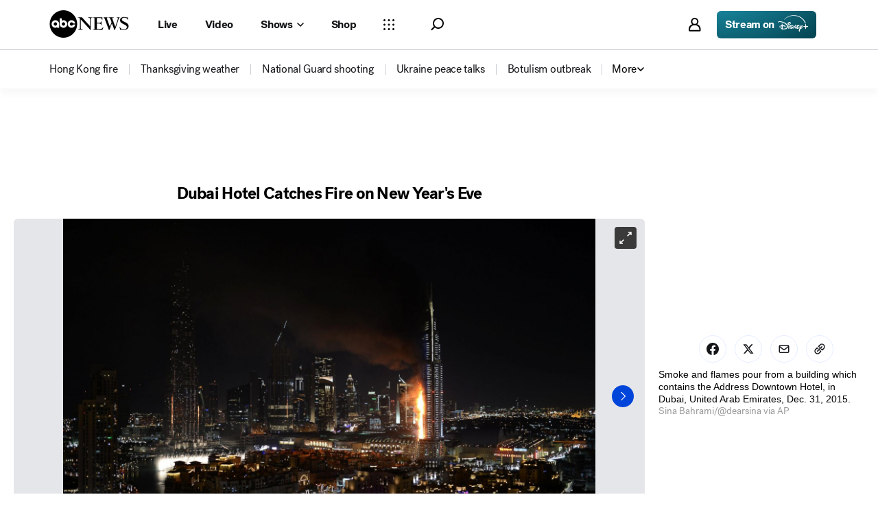

--- FILE ---
content_type: text/html; charset=utf-8
request_url: https://www.google.com/recaptcha/api2/aframe
body_size: 185
content:
<!DOCTYPE HTML><html><head><meta http-equiv="content-type" content="text/html; charset=UTF-8"></head><body><script nonce="bMtquWSQBZ5-BoySdY-ccQ">/** Anti-fraud and anti-abuse applications only. See google.com/recaptcha */ try{var clients={'sodar':'https://pagead2.googlesyndication.com/pagead/sodar?'};window.addEventListener("message",function(a){try{if(a.source===window.parent){var b=JSON.parse(a.data);var c=clients[b['id']];if(c){var d=document.createElement('img');d.src=c+b['params']+'&rc='+(localStorage.getItem("rc::a")?sessionStorage.getItem("rc::b"):"");window.document.body.appendChild(d);sessionStorage.setItem("rc::e",parseInt(sessionStorage.getItem("rc::e")||0)+1);localStorage.setItem("rc::h",'1764235128614');}}}catch(b){}});window.parent.postMessage("_grecaptcha_ready", "*");}catch(b){}</script></body></html>

--- FILE ---
content_type: application/javascript
request_url: https://assets-cdn.abcnews.com/abcnews/7990167d411b-release-11-11-2025.19/client/abcnews/8554-3eca6f9b.js
body_size: 8636
content:
(self.webpackChunkabcnews=self.webpackChunkabcnews||[]).push([[8554],{99086:function(e,t,n){var i,o,r,a="function",s="prototype",d=n(50239),u=n(84967),l=u.qsa,c=u.attr,f=u.winRect,p=u.attach,g=u.detach,h=d.cbool,S=d.cnum,v=d.isAry,m=d.owns,y=d.forEach,C=d.ns,A=d.getGlobal,T=d.emptyObj,P=d.TRUE,L=n(5902),M=n(50624),I=n(13050),O=n(27361),R=n(3651),G=n(23279),B=n(35161),N="fitt.ads",b={trailing:!0,wait:156,maxWait:384},E="ad-slot",k="."+E,K="slotRenderEnded",U="data-kvpos",w="ad.rendered",D="ad.overlay.close";function V(){}function F(){var e=this;if(!d.kindOf(e,F[s]))return new F;e.version="0.0.1",e.targetingKeys=[],e.apstagInitialized=!1}function H(){return C("googletag",{})}function x(){var e=H(),t=e.pubads;return typeof t===a?t.call(e):{}}function z(e){var t=H(),n=t.cmd;n||(n=t.cmd=[]),n.push(e)}function Y(e){if(e&&!0===e.delayInPageAdSlots)try{C(N).refreshInPageAdSlots()}catch(e){}}function W(e){var t=A(),n=this,i=n&&n.onOverlayClose,o=t.jQuery;n&&(i&&(L.off(D,i),i=null),i=n.onOverlayClose=Y.bind(n,e),L.on(D,i)),o||(o=V)}function Z(e,t,n,i){var o;if(e&&i&&!0===i.isEmpty&&"overlay"===((o=i.slot)&&o.type)&&!0===e.delayInPageAdSlots)try{C(N).refreshInPageAdSlots()}catch(e){}}function J(e,t){v(e)&&z((function(){x().refresh(e,t)}))}function j(){return r||M.getCountryCookie()||(r=I.getLocation().then((function(e){r=null;var t=e&&e.country,n=t&&t.isoCodeAlpha2;return t&&M.setCountryCookie(n),e})).catch((function(e){r=null}))),M.getCountryCookie()}function _(e,t){const n=()=>{setTimeout((function(){_(e)}),1e3*e)};u.isPageHidden()||i.refreshInPageAdSlots(),t?(C("pbjs")||{}).rp.requestBids({callback:n}):n()}function Q(e){var t=this,n=t.getCurrentBreakpoint(),i=t&&t.profiles,o=i&&i.currentProfile;t.updateInSkinKvp(),n!==o&&(i.currentProfile=n,t.refreshForBreakpointChange(e))}V.publish=function(e){L.emit(e)},F[s]={init:function(e){var t,n,i,r,s,u,c,f,p,g,h,v=this,m=v&&v.onRender,A=e&&e.config||v&&v.config,M=e&&e.editionKey||v&&v.editionKey,I=e&&e.device||v&&v.device,O=e&&e.pznMode||"npa",R=e&&e.userConsent,G=e&&e.lazyLoadConfig;if(!A)return null;t=A&&A.preBidConfig,n=t&&t.usePreBid,h=t&&t.usePreBidRefresh,i=A&&A.network,p=(f=(u=A&&d.cstr(A.level)).split("/")).length,o=p>0?f[p-1]:null,g=A&&A.refreshRate,r=A&&A.sizes,s=A&&A.selector||k,g>0&&setTimeout((function(){_(g,h)}),1e3*g),W.call(v,A),v&&(m&&(L.off(w,m),m=null),m=v.onRender=Z.bind(v,A),L.on(w,m)),(c=H()).cmd=c.cmd||[],v.config=A,v.editionKey=M,v.device=I,v.startTime=d.now(),v.loadTime=0,v.independentLoaded=!1,v.defineBreakpoints(e),i&&u&&r&&(v.slots=[],v.additionalSlots=[],y(l(s+':not([data-disabled="true"])'),(function(e){v.defineSlot(e)})),z((function(){var e,t,i,o=v&&v.config,r=v&&v.slots;v.gptadslots={},v.hasOutOfPageAdSlot=v.hasCategoryExclusionAdSlot=!1,v.clearTargeting(),y(r,(function(e){v.defineGPTSlot(e,v.config)})),v.updateInSkinKvp(),v.addTargeting(v.config),!0!==v.initialized&&(e=c.pubads(),!1===R&&function(e){"npa"===e?H().pubads().setRequestNonPersonalizedAds(1):"ltd"===e&&H().pubads().setPrivacySettings({limitedAds:P})}(O),G&&function(e){var t=e||T,n=S(t.fetchMarginPercent),i=S(t.renderMarginPercent),o=S(t.mobileScaling),r={};n&&(r.fetchMarginPercent=n),i&&(r.renderMarginPercent=i),o&&(r.mobileScaling=o),H().pubads().enableLazyLoad(r)}(G),e.addEventListener(K,(function(e){y(v.gptadslots,(function(t,n){t===e.slot&&L.emit(w,n,e)}))})),!1!==o.setCentering&&e.setCentering(!0),!1!==o.collapseEmptyDivs&&e.collapseEmptyDivs(!!o.collapseBeforeLoad),!1!==o.enableSingleRequest&&e.enableSingleRequest(),!0!==o.disableInitialLoad&&!0!==o.supportDynamicPageLoad||e.disableInitialLoad(),o.onSlotRenderEnded&&typeof o.onSlotRenderEnded===a&&e.addEventListener(K,o.onSlotRenderEnded),o&&o.ppid&&e.setPublisherProvidedId(o.ppid),e.enableVideoAds(),c.enableServices(),v.initialized=!0),n&&(t=C("pbjs")||{},i=t&&t.que||[],r.length>0?i.push((function(){t.rp.requestBids({callback:function(){z((function(){i.push((function(){t.setTargetingForGPTAsync(),!0===o.disableInitialLoad?v.refreshAll():y(r,(function(e){c.display(e.id)}))}))}))}})})):(n=!1,o.disableInitialLoad=!1)),n||y(r,(function(e){var t=e&&e.id||"";t&&c.display(t)})),!0===o.supportDynamicPageLoad&&!0!==o.disableInitialLoad&&(!0===v.hasOutOfPageAdSlot&&!0===o.delayInPageAdSlots?v.refreshOutOfPageAdSlots():v.refreshAll())})))},initSlot:function(e,t,n,i){var o=this;t=t||o.config,e&&(o.independentLoaded=!1,z((function(){var r,s,d=e.id,u=[],l=e.isIndependent?e:o.defineSlot(e),c=H();n&&typeof n===a||(n=function(){}),l?(o.untrackSlot(d),o.clearTargeting(),r=o.defineGPTSlot(l,t),u.push(r),o.addTargeting(t),!1===l.isIndependent&&(s={changeCorrelator:!1}),i&&!0===i.changeCorrelator&&(s={changeCorrelator:!0}),c.display(l.id),!0===t.supportDynamicPageLoad&&!0!==t.disableInitialLoad&&J(u,s),o.config=t,n(l)):n(void 0)})))},defineSlot:function(e){if(e){var t,n,i,r=this,a=r.shouldShowSlotForBreakpoint(e),s=c(e,"data-slot-type"),d=function(e){var t,n,i=[];return e&&(t=c(e,"data-slot-kvps"))&&(n=t.split(",")).length&&y(n,(function(e){var t=e.split("=");2===t.length&&i.push({name:t[0],value:t[1]})})),i}(e),u=function(e){var t="";return e&&c(e,U)&&(t=c(e,U)),t}(e),l=function(e){return E+"-"+e+"-"+Math.floor(999999*Math.random())}(s),f=r.config||{},p=f.sizes,g=O(f.override,[s,o]),S=g&&p[g]||{},v=j(),m=f&&p&&p[s],C=!1,A=!1,T=!1,P=!1,L=h(c(e,"data-collapse-before-load"));if(S.includedCountries&&v&&-1!=R(S.includedCountries,j())&&(m=S),n=m&&m.mappings,i=m&&m.defaultSize,h(c(e,"data-out-of-page"))&&(C=!0),h(c(e,"data-category-exclusion"))&&(A=!0),h(c(e,"data-independent"))&&(T=!0),h(c(e,"data-drawer"))&&(P=!0),a&&s&&m&&n&&i)return t={id:l,type:s,defaultSize:i,mappings:n,kvps:d,kvpos:u,isOutOfPage:C,collapseBeforeLoad:L,isCatExclusion:A,isIndependent:T,isDrawer:P,element:e},T?r.additionalSlots[0]=t:r.slots.push(t),e.id=l,t}},untrackSlot:function(e){for(var t=this,n=0,i=t&&t.slots,o=i&&i.length,r=t&&t.gptadslots||{};n<o;n++)if(i[n].id===e){i.splice(n,1);break}r[e]&&delete r[e]},registerSlot:function(e,t){var n=this;e&&z((function(){var i=n.defineSlot(e);i&&(n.defineGPTSlot(i,t),n.addTargeting(t),!0===t.supportDynamicPageLoad&&H().display(i.id))}))},refresh:J,refreshAll:function(){var e=this.getGPTArray({independent:!1});z((function(){x().refresh(e)}))},refreshInPageAdSlots:function(){var e=this.getGPTArray({inPage:!0,independent:!1});z((function(){x().refresh(e)}))},refreshIndependentAdSlots:function(e){var t=this,n=t&&t.gptadslots||{},i=[];t.additionalSlots.length&&(e?(y(t.additionalSlots,(function(e){let t=e&&e.id,o=n[t];o&&i.push(o)})),i.length&&z((function(){x().refresh(i)}))):(y(t.additionalSlots,(function(e){t.initSlot(e,t.config)})),t.independentLoaded=!0))},refreshOutOfPageAdSlots:function(){var e=this.getGPTArray({outOfPage:!0});z((function(){x().refresh(e)}))},clear:function(){var e=this;z((function(){var t,n=x(),i=e&&e.disabledTypes||[],o=e.getGPTArray(),r=[],a=0,s=o.length;if(i&&i.length){for(;a<s;a++)t=o[a],-1===i.indexOf(t.type)&&r.push(t);n.clear(r)}else n.clear()}))},debug:function(){var e=this,t=A(),n=t&&t.console,i=n&&n.log;i("version: "+e.version),i("network id: "+e.config.network),i("level: "+e.config.level),y(e.config&&e.config.kvps,(function(e,t){i("kvp "+(t+1)+": "+e.name+"="+e.value)})),i("selector: "+e.config.selector),i("current breakpoint: "+e.getCurrentBreakpoint()),y(e.slots,(function(e,t){i("slot "+(t+1)+": "),i("\tid: "+e.id),i("\ttype: "+e.type),i("\tdefaultSize: "+e.defaultSize),i("\toutOfPage: "+e.isOutOfPage),i("\toutOfPage: "+e.isCatExclusion),y(e.mappings,(function(e,t){i("\tviewport: "+e.viewport+" -> "+e.slot.join(" "))})),y(e.kvps,(function(e,t){i("\tkvp "+(t+1)+": "+e.name+"="+e.value)}))}))},getVersion:function(){return this.version},getSlots:function(){return this.slots},getGPTSlots:function(){return this.gptadslots},getGPTArray:function(e){var t,n,i=this,o=i&&i.config,r=o&&o.refreshInViewport||!1,a=o&&o.exlusionsList||[],s=i&&i.gptadslots||{},d=[];return e||(e={}),t=e.inPage,n=e.outOfPage,y(s,(function(o,u){o=s[u];let l=-1===R(a,o.type);!1===e.independent&&!0===o.isIndependent||(!0===t&&!1===o.isOutOfPage&&!0===r&&i.isInViewport(o.element)&&l?d.push(o):(!0!==t||!0===o.isOutOfPage||r)&&(!0!==n||!0!==o.isOutOfPage&&!0!==o.isCatExclusion||r)?!0!==t&&!0!==n&&d.push(o):d.push(o))})),d},updateKeyValue:function(e,t){var n,i,o=!1,r=this&&this.config||{},a=r&&r.kvps||{};for(n in a)if(m(a,n)&&(i=a[n])&&"object"==typeof i&&i.name===e){i.value=t,o=!0;break}o||a.push({name:e,value:t})},removeKeyValue:function(e){for(var t=(this&&this.config||{}).kvps||[],n=t.length-1;n>=0;n--)t&&t[n].name===e&&t.splice(n,1)},updateAdLevel:function(e){(this&&this.config||{}).level=e},disableDynamicRefresh:function(e){var t,n=this,i=n&&n.handleResize;if(v(e)&&e.length)y(e,(function(e){for(var t,n=l('[data-slot-type="'+e+'"]')||[],i=0,o=n.length;i<o;i++)t=n[i],c(t,"data-disabled",!0)})),n.disabledTypes=e;else if(t=A()){if(typeof i.cancel===a)try{i.cancel()}catch(e){}g(t,"resize",i),n.listeningForBreakpointChange=!1}},resetDisabledTypes:function(){this.disabledTypes=null},getStartTime:function(){return this.startTime},getLoadTime:function(){return this.loadTime},getIndependentLoaded:function(){return this.independentLoaded},setLoadTime:function(e){this.loadTime=e},defineBreakpoints:function(e){var t,n,i=this,o=i&&i.config,r=o&&o.breakpoints;r&&(t=i.profiles={widths:{}},y(r,(function(e,n){var i,o,r=0,a=e&&e.length||0;if(2===a)for(i=S(e[0],0),o=S(e[1],0),r=i;r<=o;r++)t.widths[r]=n;else 1==a&&(o=S(e[0],0))&&(t.maxProfile=n,t.max=e[0])})),t.currentProfile=i.getCurrentBreakpoint(),!0===o.refreshOnBreakpointChange&&!0!==i.listeningForBreakpointChange&&(n=A())&&(i.handleResize=G(Q.bind(i,e),b.wait,b),p(n,"resize",i.handleResize),i.listeningForBreakpointChange=!0))},getCurrentBreakpoint:function(){var e=f(),t=e&&e.w||1024,n=this&&this.profiles,i=n&&n.max,o=n&&n.maxProfile,r=n&&n.widths||{};return t>=i?o:r[t]},shouldShowSlotForBreakpoint:function(e){var t,n,i,o=this,r=(o&&o.profiles||{}).currentProfile||"";return!(e&&o.profiles&&o.profiles.currentProfile)||(n=c(e,"data-include-bp"),i=c(e,"data-exclude-bp"),t=!0,n&&-1===n.split(",").indexOf(r)&&(t=!1),i&&-1!==i.split(",").indexOf(r)&&(t=!1),t)},clearTargeting:function(){var e,t=this,n=t&&t.targetingKeys||[],i=0,o=n.length;if(t&&o){for(e=x();i<o;i++)e.clearTargeting(n[i]);t.targetingKeys=[]}},defineGPTSlot:function(e,t){var n,i,o=this,r=H(),a=o.getSizeMapping(e.mappings),s="/"+t.network+"/"+t.level,d=e&&e.id||"",u=e&&e.defaultSize;return h(e.isCatExclusion)?(n=r.defineSlot(s,u,d).addService(x()),o.hasCategoryExclusionAdSlot=!0):h(e.isOutOfPage)?(n=r.defineOutOfPageSlot(s,d).addService(x()).setTargeting("slotId",d),o.hasOutOfPageAdSlot=!0):n=r.defineSlot(s,u,d).addService(x()).defineSizeMapping(a),h(e.collapseBeforeLoad)&&n.setCollapseEmptyDiv(!0,!0),y(e&&e.kvps,(function(e){e.name&&"value"in e&&(i=e.value,R(i,"|")>-1&&(i=i.split("|")),n.setTargeting(e.name,i))})),-1!=t.base.indexOf("cricinfo.com")&&e.kvpos&&n.setTargeting("kvpos",e.kvpos),n.type=e.type,n.isDrawer=e.isDrawer,n.isOutOfPage=e.isOutOfPage,n.isCatExclusion=e.isCatExclusion,n.isIndependent=e.isIndependent,n.element=e.element,o.gptadslots[d]=n,n},addTargeting:function(e){var t,n,i,o,r,a,s=this,d=[];d=(e=e||{}).kvps||d,t=(e.dynamicKeyValues||{}).profile||{},n=x(),o=(i=s.profiles)&&i.currentProfile,(r=t.key)&&i&&o&&s.updateKeyValue(r,o),y(d,(function(e){e.name&&"value"in e&&(a=e.value,R(a,"|")>-1&&(a=a.split("|")),n.setTargeting(e.name,a),s.targetingKeys.push(e.name))}))},updateInSkinKvp:function(){let e=u.winRect().w,t=e>=1500?"yes":"no";e&&this.updateKeyValue("inskin_yes",t)},refreshForBreakpointChange:function(e){var t=this,n=e||t.config;t.clear(),t.init(n)},getSizeMapping:function(e){var t=H().sizeMapping();return y(e,(function(e){t.addSize(e.viewport,e.slot)})),t.build()},getGeoLocation:j,keyGoogletagSlots:function(e){return B(e,(function(e){return{slotID:e.id,sizes:[e.defaultSize],type:e.type}}))},isInViewport:function(e){let t=f(),n=e.getBoundingClientRect(),i=t.h,o=t.w;return n.top>=0&&n.left>=0&&n.bottom<=i&&n.right<=o}},i=new F,e.exports=i},89903:function(e,t,n){var i,o="undefined",r="https://secure.espncdn.com/prod/scripts/prebid1.15.0.js",a=n(50239),s=n(5902),d=n(3896),u=n(62412),l=n(99086),c=a.forEach;i=d({componentDidMount:function(){var e=this&&this.props,t=e&&e.initDelay||250,n=e&&e.onInit||a.noop,i=e&&e.eventStart;function d(){var t,i,s=e&&e.disabled||!1,d=e&&e.getPrebidAdUnits,f=e&&e.config,p=e&&e.edition,g=p&&p.editionKey,h=e&&e.adtarget,S=e&&e.country,v=e&&e.device,m=e&&e.pznMode,y=e&&e.userConsent,C=e&&e.lazyLoadConfig,A=!e||void 0===e.enableGoogle||e.enableGoogle,T=e&&e.enablePrebid||!1,P=e&&e.liveSegments||!1,L=e&&e.prebidLib||r,M=e&&e.gptScriptLib,I=e&&e.httpOpts,O=e&&e.additionalScripts,R=e&&e.isWebview;s||(t=[],A&&t.push(function(e,t){let n=e||"https://www.googletagservices.com/tag/js/gpt.js";return new Promise((function(e,i){u.script(n,null,t).then((function(){typeof googletag!==o&&googletag.cmd&&e()}))}))}(M,I)),T&&t.push(function(e,t){let n=e||r;return new Promise((function(e,i){u.script(n,null,t).then((function(){typeof pbjs!==o&&pbjs.que&&e()}))}))}(L,I)),f&&f.kvps&&(i=f.kvps,h&&i.push({name:"adtar",value:h}),R&&i.push({name:"fittapp",value:"webview"})),P&&S&&("us"==S||"unknown"==S)&&i&&t.push(function(e,t){let n=e&&e.client,i=e&&e.url||"https://sds.livesegmentservice.com/segments";return new Promise((function(e){var o="";c(t,(function(e,t){e&&"swid"==e.name&&(o=e.value)})),o?u.get(`${i}?prop=${n}&swid=`+a.encURIComp(o)).then((function(n){var i=n&&n.data;c(i,(function(e,n){t.push({name:n,value:e})})),e()})).catch((function(t){e()})):e()}))}(P,i)),O&&c(O,(function(e){t.push(u.script(e,null,I))})),t.length<1?console.log(new Error("No ad libraries enabled (or properly configured) for Initializer")):Promise.all(t).then((function(){l.init({config:f,editionKey:g,device:v,getPrebidAdUnits:d,pznMode:m,userConsent:y,lazyLoadConfig:C})})).catch((function(e){console.log(e)})),n(e,t))}i?s.once(i,(function(){setTimeout(d,t)})):setTimeout(d,t)},render:function(){return null},shouldComponentUpdate:a.rfalse}),e.exports=i},74324:function(e,t,n){var i=n(50239).strMatch,o=n(19495),r=new(n(77424)),a="country",s="userZip",d="appVersion",u={domain:l(!1,!1,!1),path:"/"};function l(e,t,n){var r,a=o.loc(),s=a?a.toHostString(e,t):"";return n||(s=(r=i(s,/[^.]+(?:\.com?(?:\.[a-z]{2})?|(?:\.[a-z]+))?$/i,0))?"."+r:s||""),s}e.exports={getSwidCookie:function(){return r.get("SWID")},getHostString:l,getCountryCookie:function(){return r.get(a)},getUserZipCookie:function(){return r.get(s)},getAppVersionCookie:function(){return r.get(d)},setCountryCookie:function(e){e&&r.set(a,e,u)},setUserZipCookie:function(e){e&&r.set(s,e,u)},setAppVersionCookie:function(e){e&&r.set(d,e,u)},getCookie:function(e){return r.get(e)},setCookie:function(e,t){t&&r.set(e,t,u)}}},50624:function(e,t,n){e.exports=n(74324)},41982:function(e,t,n){var i,o=n(50239),r=o.cstr,a=o.getGlobal,s=o.isObj,d=o.owns,u=n(62412),l=n(77424),c=n(98824).localStorage,f=new l,p=o.emptyObj,g={path:"/"},h={AFG:"AF",ALA:"AX",ALB:"AL",DZA:"DZ",ASM:"AS",AND:"AD",AGO:"AO",AIA:"AI",ATA:"AQ",ATG:"AG",ARG:"AR",ARM:"AM",ABW:"AW",AUS:"AU",AUT:"AT",AZE:"AZ",BHS:"BS",BHR:"BH",BGD:"BD",BRB:"BB",BLR:"BY",BEL:"BE",BLZ:"BZ",BEN:"BJ",BMU:"BM",BTN:"BT",BOL:"BO",BES:"BQ",BIH:"BA",BWA:"BW",BVT:"BV",BRA:"BR",IOT:"IO",BRN:"BN",BGR:"BG",BFA:"BF",BDI:"BI",CPV:"CV",KHM:"KH",CMR:"CM",CAN:"CA",CYM:"KY",CAF:"CF",TCD:"TD",CHL:"CL",CHN:"CN",CXR:"CX",CCK:"CC",COL:"CO",COM:"KM",COG:"CG",COD:"CD",COK:"CK",CRI:"CR",CIV:"CI",HRV:"HR",CUB:"CU",CUW:"CW",CYP:"CY",CZE:"CZ",DNK:"DK",DJI:"DJ",DMA:"DM",DOM:"DO",ECU:"EC",EGY:"EG",SLV:"SV",GNQ:"GQ",ERI:"ER",EST:"EE",ETH:"ET",FLK:"FK",FRO:"FO",FJI:"FJ",FIN:"FI",FRA:"FR",GUF:"GF",PYF:"PF",ATF:"TF",GAB:"GA",GMB:"GM",GEO:"GE",DEU:"DE",GHA:"GH",GIB:"GI",GRC:"GR",GRL:"GL",GRD:"GD",GLP:"GP",GUM:"GU",GTM:"GT",GGY:"GG",GIN:"GN",GNB:"GW",GUY:"GY",HTI:"HT",HMD:"HM",VAT:"VA",HND:"HN",HKG:"HK",HUN:"HU",ISL:"IS",IND:"IN",IDN:"ID",IRN:"IR",IRQ:"IQ",IRL:"IE",IMN:"IM",ISR:"IL",ITA:"IT",JAM:"JM",JPN:"JP",JEY:"JE",JOR:"JO",KAZ:"KZ",KEN:"KE",KIR:"KI",PRK:"KP",KOR:"KR",KWT:"KW",KGZ:"KG",LAO:"LA",LVA:"LV",LBN:"LB",LSO:"LS",LBR:"LR",LBY:"LY",LIE:"LI",LTU:"LT",LUX:"LU",MAC:"MO",MKD:"MK",MDG:"MG",MWI:"MW",MYS:"MY",MDV:"MV",MLI:"ML",MLT:"MT",MHL:"MH",MTQ:"MQ",MRT:"MR",MUS:"MU",MYT:"YT",MEX:"MX",FSM:"FM",MDA:"MD",MCO:"MC",MNG:"MN",MNE:"ME",MSR:"MS",MAR:"MA",MOZ:"MZ",MMR:"MM",NAM:"NA",NRU:"NR",NPL:"NP",NLD:"NL",NCL:"NC",NZL:"NZ",NIC:"NI",NER:"NE",NGA:"NG",NIU:"NU",NFK:"NF",MNP:"MP",NOR:"NO",OMN:"OM",PAK:"PK",PLW:"PW",PSE:"PS",PAN:"PA",PNG:"PG",PRY:"PY",PER:"PE",PHL:"PH",PCN:"PN",POL:"PL",PRT:"PT",PRI:"PR",QAT:"QA",REU:"RE",ROU:"RO",RUS:"RU",RWA:"RW",BLM:"BL",SHN:"SH",KNA:"KN",LCA:"LC",MAF:"MF",SPM:"PM",VCT:"VC",WSM:"WS",SMR:"SM",STP:"ST",SAU:"SA",SEN:"SN",SRB:"RS",SYC:"SC",SLE:"SL",SGP:"SG",SXM:"SX",SVK:"SK",SVN:"SI",SLB:"SB",SOM:"SO",ZAF:"ZA",SGS:"GS",SSD:"SS",ESP:"ES",LKA:"LK",SDN:"SD",SUR:"SR",SJM:"SJ",SWZ:"SZ",SWE:"SE",CHE:"CH",SYR:"SY",TWN:"TW",TJK:"TJ",TZA:"TZ",THA:"TH",TLS:"TL",TGO:"TG",TKL:"TK",TON:"TO",TTO:"TT",TUN:"TN",TUR:"TR",TKM:"TM",TCA:"TC",TUV:"TV",UGA:"UG",UKR:"UA",ARE:"AE",GBR:"GB",USA:"US",UMI:"UM",URY:"UY",UZB:"UZ",VUT:"VU",VEN:"VE",VNM:"VN",VGB:"VG",VIR:"VI",WLF:"WF",ESH:"EH",YEM:"YE",ZMB:"ZM",ZWE:"ZW"},S=10,v=100,m=60,y="isoCodeAlpha2",C="geo",A="tredir.go.com",T="/capmon/GetDE?set=j&param=country&param=countryisocode&param=state&param=metro&param=metrocode&param=postcode&param=offset&param=dst&param=countrycode&param=connection",P="connection",L="country",M="countrycode",I="countryisocode",O="metro",R="metrocode",G="offset",B="postcode",N="state";function b(e,t,n,i,o,s,d,u,l,c){var f=this,g=a()||p;f.connection=r(e||g[P]),f.country=r(t||g[L]),f.countrycode=r(n||g[M]),f.countryisocode=r(i||g[I]),f.dst=r(o||g.dst),f.metro=r(s||g[O]),f.metrocode=r(d||g[R]),f.offset=r(u||g[G]),f.postcode=r(l||g[B]),f.state=r(c||g[N])}function E(){var e=a()||p;return d(e,L)&&d(e,I)&&d(e,N)&&d(e,O)&&d(e,R)&&d(e,B)&&d(e,G)&&d(e,"dst")&&d(e,M)&&d(e,P)}function k(e){return i=null,e}function K(e){if(i=null,e)throw e}function U(e){var t,n=e||p,i=n.connection,r=n.countrycode,a=n.dst,s=n.metro,d=n.metrocode,u=n.offset,l=n.postcode,c=n&&n.state,y=n.countryisocode,C=o.struc(y),A=o.strlc(h[C]),T=o.mix({},g,{skipFuncs:!0,noRecurse:!0}),P={country:{isoCode:y,name:n.country}};return r&&"0"!==r&&(P.countryCode=r),A&&(P.country.isoCodeAlpha2=A,T.maxAge=604800,f.set("country",A,T)),s&&"no metro"!==s&&(P.metro=s),d&&"0"!==d&&(P.dma=d),l&&"0"!==l&&(P.postCode=l),c&&"no state"!==c&&(P.state=c),i&&(P.connection=i),a&&(P.dst="y"===a),u&&(t=function(e){var t,n;return e=parseInt(e,S),o.isNum(e)&&(n=(e-(t=e%v))/v*m+t),n}(u),t&&(P.gmtOffset=t)),P}function w(e){c.setItem(C,e,86400)}b.hasGlobals=E,e.exports={clearCache:function(){c.removeItem(C)},getLocation:function(e){var t=e||p,n=t.reload,o=t.host||A,r=t.timeout||2e3;return!n&&i?i:i=new Promise((function(e,t){var i,a,d=f.get(y),l=c.getItem(C);if(!n&&l){if(!s(l))try{l=JSON.parse(l)}catch(e){l=null}if(s(l))return l.fromCache=!0,void e(l)}if(!l&&E()){i=U(new b);try{return w(JSON.stringify(i)),void e(i)}catch(e){}}d?((a={})[y]=d,e(a)):n||!1!==l?u.script("https://"+o+T,{},{delay:0,domReady:!1,timeout:r}).then((function(){var n,i=new b;if(i.country&&i.countryisocode){n=U(i);try{w(JSON.stringify(n)),e(n)}catch(e){t(e)}}else w(!1),t()})).catch((function(){w(!1),t()})):t()})).then(k,K)},getGeoScriptTag:function(e,t){return e=r(e)||A,r(["<scr",'ipt type="text/javascript" src="//',e,T,'" ',(t=!!t)?"async defer":"","></scr","ipt>"])},UserGeoData:b}},13050:function(e,t,n){e.exports=n(41982)},18554:function(e,t,n){let i,o,r=n(67294),a=n(50239),s=n(3896),d=n(20450),u=n(84747),l=n(89903),c=n(49109),f=n(70156),p=n(93386),g=n(45697),h=n(53169),S=n(85335),v=S.P13N_KEY,m=S.USE_ONEID_V5,y=a.NULL,C=a.emptyObj,A=a.noop,T=a.getGlobal,P=d.PREBID_JS_SCRIPT,L="1YYY";i={displayName:"ABCNewsAdsInitializer",render:function(){let e,t,n=this,i=n&&n.context,o=h.getSWID(),a=n&&n.props,s=a&&a.showAds,u=a&&a.envName,c=a&&a.section,f=a&&a.device,g=a&&a.displayAdKeyValues||{},S=a&&a.routingParams||{},M=g.level,I=i&&i.ads,O=h.getSessionStorageItem(v),R=O&&O.hashedIp||y,G=S._gamEnv||y,B=d.build(u,f,c,M,G),N=I&&I.adtarget,b=[],E=[P],k=a&&a.lazyLoadConfig,K=((T()||C).__dataLayer||C).getUSPrivacy||A,U=h.getCookieStorageItem("OptanonConsent");return e=m?U.includes("C0004:1")?"1YNY":L:K(),t=e===L,o?b=d.getUserKvps(o,R):R&&b.push({name:"hip",value:R}),b.push({name:"d_us_privacy",value:e}),B.kvps=p(B.kvps||[],b),(t||B&&"elections/fantasy-map-index"===M)&&(E=null,B.disableInitialLoad=!1,B&&B.preBidConfig&&(B.preBidConfig.usePreBid=!1)),r.createElement(l,{config:B,disabled:!s,adtarget:N,getPrebidAdUnits:n.getPrebidAdUnits,additionalScripts:E,enablePrebid:!1,lazyLoadConfig:k})}},i.contextTypes={user:g.object},o=s(i),o.defaultProps={showAds:!0},e.exports=f(c(u(o),"*"))},70156:function(e,t,n){var i,o=n(67294).createElement,r=n(3896),a=n(50239),s=n(84967),d=s.doc(),u=s.view(),l=s.attach,c=s.detach,f=a.emptyObj,p=a.FALSE,g=a.TRUE,h=a.NULL,S="ot.loaded";i=function(e){return r({displayName:`withOneTrustDelay(${e.displayName})`,componentDidMount:function(){var e=this;u.OneTrust&&u.OneTrust.loaded||u.top!==u.self?e.setState({onetrustLoaded:g}):(l(d,S,e.onOneTrustLoad),e.oneTrustTimer=setTimeout(e.onOneTrustLoad,5e3))},componentWillUnmount:function(){var e=this;c(d,S,e.onOneTrustLoad),e.oneTrustTimer&&clearTimeout(e.oneTrustTimer)},getInitialState:function(){return{onetrustLoaded:(this.props||f)._onetrustLoaded||p}},onOneTrustLoad:function(){this.setState({onetrustLoaded:g})},render:function(){var t=this.props||f,n=(this.state||f).onetrustLoaded,i=t.isAmp;return n||i?o(e,t):h}})},e.exports=i},3651:function(e,t,n){var i=n(42118),o=n(40554),r=Math.max;e.exports=function(e,t,n){var a=null==e?0:e.length;if(!a)return-1;var s=null==n?0:o(n);return s<0&&(s=r(a+s,0)),i(e,t,s)}}}]);

--- FILE ---
content_type: application/x-javascript;charset=utf-8
request_url: https://sw88.go.com/id?d_visid_ver=5.5.0&d_fieldgroup=A&mcorgid=C7A21CFE532E6E920A490D45%40AdobeOrg&mid=01362181294241030271142099839252084632&d_coppa=true&ts=1764235126329
body_size: -44
content:
{"mid":"01362181294241030271142099839252084632"}

--- FILE ---
content_type: application/javascript
request_url: https://assets-cdn.abcnews.com/abcnews/7990167d411b-release-11-11-2025.19/client/abcnews/photoGallery-2e68f5d0.js
body_size: 7265
content:
(self.webpackChunkabcnews=self.webpackChunkabcnews||[]).push([[6089],{82874:function(e,t,n){"use strict";var r=n(16528),i=n.n(r);n(52249).default.load("photoGallery",i())},92840:function(e,t,n){"use strict";n.r(t),n.d(t,{__esModule:function(){return i},styles:function(){return o}});var r=n(38114),i=!0,o=n.n(r)()({Collection:{KDD:"Kiog",Wvc:"iKqXF",MiT:"eeiyR"},title:{jkD:"gwYKn",ewt:"yywHO",ROf:"lFzlq",VLk:"lqtkC",QWb:"HkWF",JEw:"HfYhe",esc:"kGyAC"},backed:{mmO:"iJVrZ",uqW:"NWfhT"},header:{yIV:"mLASH",KDD:"VZTD"},headerFloating:{Vga:"bhaVx"},headerLogoOnly:{HVv:"jIRH"},headerAlignTop:{yIV:"oimqG"},description:{ODe:"aCMkT",jkD:"ugdyX",VLk:"lqtkC",QWb:"HkWF",JEw:"HfYhe",esc:"kGyAC"},logo:{tng:"KJxw"},logoSized:{jsS:"eZAqq",awu:"TFznC"},cta:{jkD:"Dinnz",KDD:"Kiog",Wvc:"BmtPl",MiT:"jOnhj",PFG:"uKfMC",sRf:"lFaNr"},divider:{qVv:"mwbmA",mmO:"ugoiV",soD:"rGbDS",eec:"bmjsw",VLk:"lqtkC",QWb:"HkWF",JEw:"HfYhe",esc:"kGyAC"},secondaryLink:{rom:"RRvbN",jkD:"uOttA",esc:"vUYNV",iJu:"yireW",ROf:"RbOV",oCD:"xTell"}})},8322:function(e,t,n){"use strict";n.r(t),n.d(t,{__esModule:function(){return i},styles:function(){return o}});var r=n(38114),i=!0,o=n.n(r)()({ContentPromo:{MiT:"QigE",KcR:"ZgZTu",uVS:"FlDNH",hQZ:"hQfuy",cZg:"DIVSO",WNU:"feniZ",rNu:"wBpop",OWJ:"uAyYK",sbL:"yJYJo"},ContentPromo__Floating:{MiT:"CHWlW"},ContentPromo__Inline:{xer:"OGgqj",mmv:"tQHio",ISb:"PCVZs"},ContentPromo__LiveBlogSidebar:{Que:"pXjoz",DtM:"NsNWC"},moreStoriesCard:{mmv:"nbyvi",ack:"PkWBr",BAC:"IzceG",YXF:"NSiTr",tgl:"sjkeF",buk:"OKxbp",ZnV:"fsIVl",yFP:"jGKow",VvI:"xWDbM"},titleStyle:{VLk:"GbVC",JEw:"exKgG",jkD:"KuBvM",ODe:"SwCrv",ewt:"RTkZF"},spacing:{PHC:"rRTs"},card:{UTq:"EwJTR",Jqg:"UpiKB",Hvy:"sKbok",FcI:"RsAxh",Bra:"msYPt",xIa:"zKjNI",vwG:"SXHxp",FUa:"OaElp",pqG:"halTF",Bhu:"KzevM",SIk:"LFuuA",Ewa:"xTOeQ",xTE:"jLoop"},tightSpacing:{ZnV:"FbRJS",buk:"VsDDe",fYR:"puLAk",sLw:"IlWTY",YuS:"uPokU",yjI:"OSGug",vag:"wBYl",YCc:"eBjQR",DtM:"NZiwR"},metaIndicators:{esc:"NwMid",QWb:"ExxYR",ODe:"tyAg"}})},31615:function(e,t,n){"use strict";t.__esModule=!0,t.Collection=void 0;var r=function(e,t){if(null===e||"object"!=typeof e&&"function"!=typeof e)return{default:e};var n=h(true);if(n&&n.has(e))return n.get(e);var r={},i=Object.defineProperty&&Object.getOwnPropertyDescriptor;for(var o in e)if("default"!==o&&Object.prototype.hasOwnProperty.call(e,o)){var a=i?Object.getOwnPropertyDescriptor(e,o):null;a&&(a.get||a.set)?Object.defineProperty(r,o,a):r[o]=e[o]}return r.default=e,n&&n.set(e,r),r}(n(67294)),i=n(45697),o=n(34248),a=n(50239),s=n(77801),l=n(35161),c=n(30552),d=n(42916),p=n(92840),u=n(85893);function h(e){if("function"!=typeof WeakMap)return null;var t=new WeakMap,n=new WeakMap;return(h=function(e){return e?n:t})(e)}var y=a.isObj,g="floating",f="center",m=e=>{var t=e.alignHeader,n=void 0===t?f:t,i=e.children,o=void 0===i?null:i,a=e.className,h=void 0===a?null:a,m=e.cta,v=void 0===m?null:m,b=e.customHeader,x=void 0===b?null:b,j=e.customTitleStyles,w=void 0===j?null:j,O=e.description,C=void 0===O?null:O,k=e.divider,T=void 0!==k&&k,P=e.logo,D=void 0===P?null:P,S=e.secondaryLink,_=void 0===S?null:S,N=e.title,A=void 0===N?null:N,R=e.type,F=void 0===R?g:R,E=o&&o.type===r.Fragment?o.props.children:o,I=E&&E.length,M=v&&v.items||null,L=!A&&D;if(!E)return null;var W=s([p.styles.Collection,F!==g&&p.styles.backed],h),G=s(p.styles.header,L&&p.styles.headerLogoOnly,"top"===n&&p.styles.headerAlignTop,F===g&&p.styles.headerFloating),H=s(p.styles.cta),V=E;if(I>1){V=[];for(var z=T?y(T)?T:(0,u.jsx)("hr",{className:s(p.styles.divider)}):null,K=0;K<I;K+=1)V.push((0,u.jsxs)(r.Fragment,{children:[(K>0||x||A||D)&&z,E[K],K===I-1&&v&&z]},K))}var U=M&&l(M,((e,t)=>(0,u.jsx)(r.Fragment,{children:e},t))),B=_&&(0,u.jsx)(d,{href:_.href,iconBefore:_.iconBefore,iconAfter:_.iconAfter,className:p.styles.secondaryLink,children:_.label});return(0,u.jsxs)("section",{className:W,"data-testid":"prism-collection",children:[x,!x&&(A||D)&&(0,u.jsxs)("header",{className:G,children:[D&&(0,u.jsx)(c,{className:[p.styles.logo,!L&&p.styles.logoSized],alt:D.alt,src:D.src,width:D.width,height:D.height}),A&&(0,u.jsxs)("div",{children:[(0,u.jsx)("h2",{className:s(p.styles.title,w),children:A}),C&&(0,u.jsx)("p",{className:s(p.styles.description),children:C})]}),B]}),V,U&&(0,u.jsx)("div",{className:H,children:U})]})};t.Collection=m,m.propTypes={children:i.node,cta:i.shape({}),className:i.oneOfType([o.PropTypes.objectOrObservableObject,o.PropTypes.arrayOrObservableArray,i.string]),customTitleStyles:i.oneOfType([o.PropTypes.objectOrObservableObject,o.PropTypes.arrayOrObservableArray]),description:i.string,divider:i.oneOfType([i.bool,i.object]),customHeader:i.shape({}),alignHeader:i.oneOf(["top",f]),logo:i.shape({alt:i.string,src:i.string,width:i.number,height:i.number}),secondaryLink:i.shape({}),title:i.string,type:i.oneOf([g,"backed"])}},41828:function(e,t,n){"use strict";t.__esModule=!0,t.default=void 0;var r=n(31615);t.default=r.Collection,e.exports=t.default},24278:function(e,t,n){"use strict";t.__esModule=!0,t.ContentPromo=void 0;var r=n(38416),i=n(45697),o=n(34248),a=n(35161),s=n(41828),l=n(51648),c=n(8322),d=n(67294),p=n(85893);function u(e,t){var n=Object.keys(e);if(Object.getOwnPropertySymbols){var r=Object.getOwnPropertySymbols(e);t&&(r=r.filter((function(t){return Object.getOwnPropertyDescriptor(e,t).enumerable}))),n.push.apply(n,r)}return n}function h(e){for(var t=1;t<arguments.length;t++){var n=null!=arguments[t]?arguments[t]:{};t%2?u(Object(n),!0).forEach((function(t){r(e,t,n[t])})):Object.getOwnPropertyDescriptors?Object.defineProperties(e,Object.getOwnPropertyDescriptors(n)):u(Object(n)).forEach((function(t){Object.defineProperty(e,t,Object.getOwnPropertyDescriptor(n,t))}))}return e}var y="floating",g=e=>{var t=e.cards,n=e.className,r=void 0===n?null:n,i=e.cta,o=void 0===i?null:i,u=e.type,g=void 0===u?"content_promo":u,f=e.title,m=t.length>0&&t[0].type||y,v=t.length>0&&t[0].inline||!1,b=t.length>0&&t[0].isMoreStories||!1,x="callout"===g,j="liveBlogSidebar"===g,w=a(t,((e,n)=>{var r=[[n!==t.length-1&&c.styles.spacing],c.styles.card,x&&c.styles.tightSpacing,e.customStyles,e.className,b&&c.styles.moreStoriesCard];return(0,d.createElement)(l,h(h({},e),{},{className:r,key:n,metaIndicatorsClassName:c.styles.metaIndicators,enhanced:!0}))}));return 0===w.length?null:(0,p.jsx)(s,{className:[c.styles.ContentPromo,m===y&&c.styles.ContentPromo__Floating,v&&c.styles.ContentPromo__Inline,j&&c.styles.ContentPromo__LiveBlogSidebar,r],customTitleStyles:c.styles.titleStyle,title:f,cta:o,type:m,children:w})};t.ContentPromo=g,g.propTypes={cards:o.PropTypes.arrayOrObservableArray,className:i.oneOfType([o.PropTypes.objectOrObservableObject,o.PropTypes.arrayOrObservableArray,i.string]),title:i.string,cta:i.shape({}),dividerSpacing:i.string,type:i.string}},55285:function(e,t,n){"use strict";t.__esModule=!0,t.default=void 0;var r=n(24278);t.default=r.ContentPromo,e.exports=t.default},34153:function(e,t,n){var r=n(34155),i=n(85893);n(67294);const o=n(45697),a=n(93967),s=n(3896),l=n(50239),c=n(84967),d=n(30064),p=n(91900),u=n(43574),h=c.evtCancel,y=l.passThru,g=l.omit,f=l.TRUE,m=l.FALSE,v=l.NULL,b=l.cbool,x=l.emptyObj,j="clean",w="dirty",O="expanded",C="processing";n(18689);let k=s({displayName:"Truncate",propTypes:{ariaHidden:o.bool,children:o.oneOfType([o.string,o.array,o.element]).isRequired,lineCount:o.number,ellipsis:o.string,disableNative:o.bool,showMoreText:o.string},el:v,getDefaultProps(){return{ariaHidden:m,lineCount:1,ellipsis:"…",showMoreText:v}},getInitialState(){return{truncateCycle:j}},setRef(e){this.el=e},shouldComponentUpdate(e,t){let n=j,r=w,i=O,o=C,a=((this||x).state||x).truncateCycle,s=a===n,l=a===r,c=a===o,d=t.truncateCycle;return s&&d===o||c&&d===r||l&&d===i},componentDidMount(){this.setState({truncateCycle:C})},componentDidUpdate(e,t){let n=this||x,i=n.el,o=O,a=C,s=(n.state||x).truncateCycle;s!==o&&s===a&&(r.env.TEST!==f?d.ready().then((function(){i!==v&&n.truncateText()})):n.truncateText())},truncateText(){let e,t=this||x,n=t.props||x,r=n.ellipsis,i=n.lineCount,o=n.disableNative,a=n.showMoreText,s=t.el;e=p(s,i,r,o,a),t.setState({truncateCycle:b(e)?w:j})},componentWillUnmount(){this.el=v},handleClick(e){h(e),this.setState({truncateCycle:O})},render(){let e=this||x,t=(e.context||x).translate||y,n=w,r=O,o=(e.state||x).truncateCycle,s=o===n,l=o===r,c=e.props||x,d=c.ariaHidden,p=c.children,h=c.showMoreText,f=a("Truncate",{"Truncate--collapsed":!l}),m=g(c,["ariaHidden","lineCount","ellipsis","showMoreText","windowWidth"]);return i.jsxs("span",{className:f,children:[l?p:i.jsx("span",{...m,ref:e.setRef}),h&&!l&&s&&i.jsx(u,{ariaHidden:d,className:"Truncate__Button",onClick:e.handleClick,unStyled:!0,children:t(h)})]},l?r:n)}});e.exports=k},91900:function(e,t,n){const r=n(84967),i=r.nodeType,o=r.make,a=/[ .,;!?'‘’“”\-–—]+$/,s="span";function l(e){const t=r.rect(e);return t&&t.h}function c(e,t,n,r,i){for(var o,s=e&&e.textContent;s.length>1&&-1!==(o=s&&s.lastIndexOf(" "));){if(e.textContent=s.substring(0,o),l(t)<=n){e.textContent=s;break}s=e.textContent}return function(e,t,n,r,i){let o=e&&e.textContent,s=o&&o.length;for(;s>1;)if(o=o.substring(0,s-1).replace(a,""),s=o&&o.length,e.textContent=o+r+(i||""),l(t)<=n)return e.textContent=o+r,i&&d(t,i),!0;return!1}(e,t,n,r,i)}function d(e,t){var n=o(s),r=document.createTextNode(t||"");n.classList.add("Truncate__ShowMore--hidden"),n.setAttribute("aria-hidden","true"),n.appendChild(r),e.appendChild(n)}function p(e,t,n,o,a){const s=e&&e.childNodes;let l,d,u=s&&s.length-1;for(;u>-1;){if(l=s&&s[u--],d=i(l),1===d&&p(l,t,n,o,a))return!0;if(3===d&&c(l,t,n,o,a))return!0;r.purge(l)}return!1}e.exports=function(e,t,n,i,o){let a=r.currentStyle(e),s=void 0!==a.lineClamp||void 0!==a.webkitLineClamp,c=a&&a["line-height"];"normal"===c&&(c=1.2*parseInt(a&&a["font-size"],10)),c=parseInt(c,10);const d=(t||1)*c;if(!i&&s&&!n){a=e.style;try{return a.overflow="hidden",a.textOverflow="ellipsis",a.display="-webkit-box",a.webkitBoxOrient="vertical",a.webkitLineClamp=t,a.lineClamp=t,!0}catch(e){}}return!(l(e)<=d)&&p(e,e,d,n||"…",o)}},69478:function(e,t,n){e.exports=n(34153)},88315:function(e,t,n){var r,i=n(85893),o=n(67294),a=n(50239),s=n(84967),l=n(3896),c=n(93967),d=n(42282),p=n(70445),u=n(55285),h=n(70541),y=n(54664),g=n(27361),f=s.qsa,m=a.cbool,v=a.noop,b=a.emptyObj,x=a.emptyAry,j=a.NULL,w=a.TRUE,O=a.FALSE,C="Show More";n(83475),r=l({displayName:"PhotoGallery",componentDidMount:function(){let e=this||b,t=s.view();t.addEventListener("click",e.onClick),t.addEventListener("resize",e.updateDimensions),e.setState({captionIndex:0})},updateDimensions:function(){let e=this||b,t=e.state||b,n=t.width,r=t.height,i=s.view(),o=i.innerWidth,a=g(i,"document.documentElement.clientHeight")||i.innerHeight,l=n!==o||r!==a,c=t.captionIndex,d=t.aspectRatio;const p=m(f(".Scroll--locked",w));l&&!p&&e.setState({width:i.innerWidth,height:a,rerendering:w},(()=>{setTimeout((function(){e.setState({rerendering:O,captionIndex:c,aspectRatio:d})}),200)}))},onCursorUpdate:function(e){(this||b).setState({captionIndex:e})},onChangeGallery:function(e,t){let n=e||b;(this||b).setState({captionIndex:t,aspectRatio:n.aspectRatio})},render:function(){var e=this||b,t=e.state||b,n=t.captionIndex||0,r=t.aspectRatio,a=e.props||b,s="inline"===a.type||O,l=a.galleryData||b,g=l.related||x,f=(l.captions||b)[n]||b,m=f.title||"",v=f.credit||"",k=l.heading||"",T=l.media||x,P=l.shareData||b,D=s?j:"photo-gallery-page",S=a.disableFullscreen||O,_=a.externalPagination||O,N=e.onChangeGallery,A=e.onCursorUpdate,R=c("PhotoGallery-container",{"PhotoGallery--inline":s,"PhotoGallery--externalPagination":_}),F=c("PhotoGallery__Gallery",{"PhotoGallery--16x9":"16x9"===r}),E=n||0,I=t.rerendering||O;return i.jsxs("section",{className:R,children:[i.jsx("div",{className:"PhotoGallery__Wrapper",children:!I&&i.jsxs(o.Fragment,{children:[i.jsx(d,{className:F,heading:k,id:D,media:T,lines:4,iconSize:"m",useDotPagination:w,disableFullscreen:S,externalPagination:_,initialIndex:E,onChange:N,onCursorUpdate:A,showMoreText:C}),i.jsxs("div",{className:"PhotoGallery__CaptionWrapper",children:[s?j:i.jsx(h,{ad:{position:"incontent"}},"right-rail-ad"),i.jsx(p,{...P},"share-tools"),i.jsx(y,{lines:4,showMoreText:C,className:"PhotoGallery__Caption",text:m,credit:v},"credit")]})]})}),i.jsx(u,{className:c("PhotoGallery__Related"),cards:g,title:"RELATED",dividerEnabled:w})]})},onClick:function(){var e=this||b,t=(e.state||b).isFullscreen,n=m(f(".Scroll--locked",w)),r=s.view(),i="function"==typeof r.dispatchEvent?()=>r.dispatchEvent(new Event("resize")):v;!t&&n?e.setState({isFullscreen:w,shouldResize:O}):t&&!n?e.setState({isFullscreen:O,shouldResize:w},i):t?e.setState({shouldResize:O}):t||e.setState({shouldResize:w})},getInitialState:function(){return{isFullscreen:O,shouldResize:w}}}),e.exports=r},18798:function(e,t,n){var r=n(85893);const i=n(50239),o=(n(67294),n(93967)),a=i.noop,s=i.emptyObj;n(79475),e.exports=function(e,t){let n,i=e||s,l=i.type,c=i.children||null,d=i.setRef||a;return n=o(i.className,"AdPlaceholder",{"AdPlaceholder--thinbanner":"thinbanner"===l,"AdPlaceholder--incontent":"incontent"===l,"AdPlaceholder--collapse":"collapse"===l,"AdPlaceholder--connatix":"connatix"===l,"AdPlaceholder--top-sticky-banner":"top-sticky-banner"===l,"AdPlaceholder--top-banner":"top-banner"===l}),r.jsx("div",{className:n,ref:d,children:c})}},69359:function(e,t,n){var r=n(50239),i=n(5795),o=n(27361),a=n(82492),s=r.emptyObj,l=r.emptyAry,c=c;function d(){i.apply(this,arguments)}d[r.PROTO]={getMeta:function e(){let t=this.super(e)(),n=o(this,"parsedResponse.galleryData",s),r=n.media||l,i=o(r,"[0].src",c),d={title:n.heading||c,description:n.description||c,keywords:n.keywords||c,canonical:n.location||c,image:i};return a(t,d)},getSocial:function e(){let t=this.super(e)(),n=o(this,"parsedResponse.galleryData",s),r=n.media||l,i=o(r,"[0].src",c),d={title:n.heading||c,description:n.description||c,ogUrl:n.location||c,image:i};return a(t,d)}},i.inherits(d,i),e.exports=d},63644:function(e,t,n){var r=n(50239),i=r.emptyAry,o=r.emptyObj,a=n(27361),s=r.strlc,l=n(32613),c=/[0-9]+$/g;e.exports=function(e,t,n){let r,d,p,u="preview"===a(n||o,"app.apiEnv"),h=(e.routing||o).params||o,y=((s(h.subsection)||"").match(c)||i)[0],g={id:y,platform:"web",brand:"abcn",contents:"related"};return u&&(g._preview=!0,g._bypasscache=!0),r=new Promise((function(t,n){y?l.distrometa.getData("gallery",g,e,{allowError:!1}).then((e=>{t(e)})).catch((e=>{n(e)})):(d="Invalid ID",p=new Error("Invalid ID"),p.status=404,p.httpError=!0,n(p))})),r}},27938:function(e,t,n){var r,i=n(3373),o=n(50239),a=n(88972),s=n(27361),l=o.emptyObj;function c(){i.apply(this,arguments)}r={parse:function(){let e=arguments.length>1&&void 0!==arguments[1]?arguments[1]:l,t=arguments.length>2&&void 0!==arguments[2]?arguments[2]:l,n=s(arguments.length>0&&void 0!==arguments[0]?arguments[0]:l,"gallery.0.data",l);return{galleryData:a(n,e,t,"distroapi")}}},c.prototype=r,i.inherits(c,i),e.exports=c},88972:function(e,t,n){var r=n(50239),i=n(27361),o=n(13311),a=n(35161),s=n(10928),l=n(98611),c=n(13880),d=n(12571),p="",u=r.emptyObj,h=r.emptyAry,y=r.TRUE,g=r.FALSE,f=["facebook","twitter","email","link"],m=n(85335).DEFAULT_IMAGE_ARTICLE_HEADLINES;function v(e){var t=e||u,n=t.crops||h,r=o(n,{name:"raw"})||s(n)||u,i=r.ratio,a=r.url&&c(r.url,"_992.jpg","_1600.jpg")||p,l=a+"?w=1600";return{item:{aspectRatio:i,src:l,loading:"lazy",sources:[{max:250,nativeWidth:240,src:{x1:c(a,"_1600.jpg","_240.jpg")+"?w=240"}},{min:250,max:400,nativeWidth:384,src:{x1:c(a,"_1600.jpg","_384.jpg")+"?w=384"}},{min:400,max:767,nativeWidth:608,src:{x1:c(a,"_1600.jpg","_608.jpg")+"?w=608"}},{min:768,max:1023,nativeWidth:992,src:{x1:c(a,"_1600.jpg","_992.jpg")+"?w=992"}},{min:1024,nativeWidth:1600,src:{x1:l}}]},caption:{title:t.description||p,credit:t.credit||p}}}function b(e){var t=e||u,n=i(t,"created",Date.now())||i(t,"modified",Date.now()),r=t.headline||t.title||p,a=i(t,"contents.image.crops")||[],l=o(a,{ratio:"1x1"})||o(a,{ratio:"3x2"})||o(a,{name:"raw"})||s(a)||u,c=`${l.url||m}?w=144`,d=i(t,"locator",p);return{details:[{type:"publishDate",value:{postFormat:"MMM D, h:mm A",preFormat:"relative",threshold:4,thresholdType:"hours",useShort:g,date:n}}],headline:r,image:c,link:d,inline:y,imageRatio:l.ratio||"1x1"}}e.exports=function(e,t,n){let r,i=e||u,o=i.name||p,s=i.description||p,c=i.locator||p,y=l(i.keywords||h,", "),g=i.contents||u,m=g.photos||h,x=(k=g.related||h,(T=a(k,b)).length>=4?d(T,0,4):T),j=a(m,v)||h,w=a(j,(e=>e.item))||h,O=a(j,(e=>e.caption))||h,C=function(e,t,n){let r=t||p,i=((n||u).page||u).type||p,o=e||u;return{networks:f,shareButton:"inline",title:o.title,url:r,pageType:i,description:o.credit||""}}(O[0]||u,c,n);var k,T;return r={heading:o,description:s,keywords:y,media:w,captions:O,shareData:C,related:x,location:c},r}},16528:function(e,t,n){var r,i=n(54410).GV,o=n(3896),a=n(27938),s=n(9447),l=n(69359),c=n(84747);r=new i({componentName:"photoGallery",fetchData:n(63644),parser:a,render:s,metaData:l,updateState:n(28229)}),e.exports=c(o(r))},9447:function(e,t,n){var r=n(85893);n(67294);const i=n(27361),o=n(50239),a=n(18554),s=n(18798),l=n(70541),c=n(88315),d=o.emptyObj,p={position:"thinbanner"};e.exports=function(){let e=((this||d).props||d).state||d,t=e.page||d,n=i(e,"routing.params.section","abcnews"),o=((t.content||d).pageData||d).galleryData||d;return r.jsxs(r.Fragment,{children:[r.jsx(a,{section:n,showAds:!0}),r.jsx(s,{type:"thinbanner",children:r.jsx(l,{ad:p},"photoGallery_banner")},"ad-placeholder"),r.jsx(c,{galleryData:o})]})}},28229:function(e,t,n){var r=n(50239).emptyObj;e.exports=function(){return{pageData:arguments.length>0&&void 0!==arguments[0]?arguments[0]:r}}},13880:function(e,t,n){var r=n(79833);e.exports=function(){var e=arguments,t=r(e[0]);return e.length<3?t:t.replace(e[1],e[2])}},12571:function(e,t,n){var r=n(14259),i=n(16612),o=n(40554);e.exports=function(e,t,n){var a=null==e?0:e.length;return a?(n&&"number"!=typeof n&&i(e,t,n)?(t=0,n=a):(t=null==t?0:o(t),n=void 0===n?a:o(n)),r(e,t,n)):[]}},18689:function(e,t,n){"use strict";n.r(t)},83475:function(e,t,n){"use strict";n.r(t)},79475:function(e,t,n){"use strict";n.r(t)}},function(e){e.O(0,[6205,8554,5741,9910,5427,4664,1763,4724,6189,1648,445,2,5010],(function(){return 82874,e(e.s=82874)})),e.O()}]);